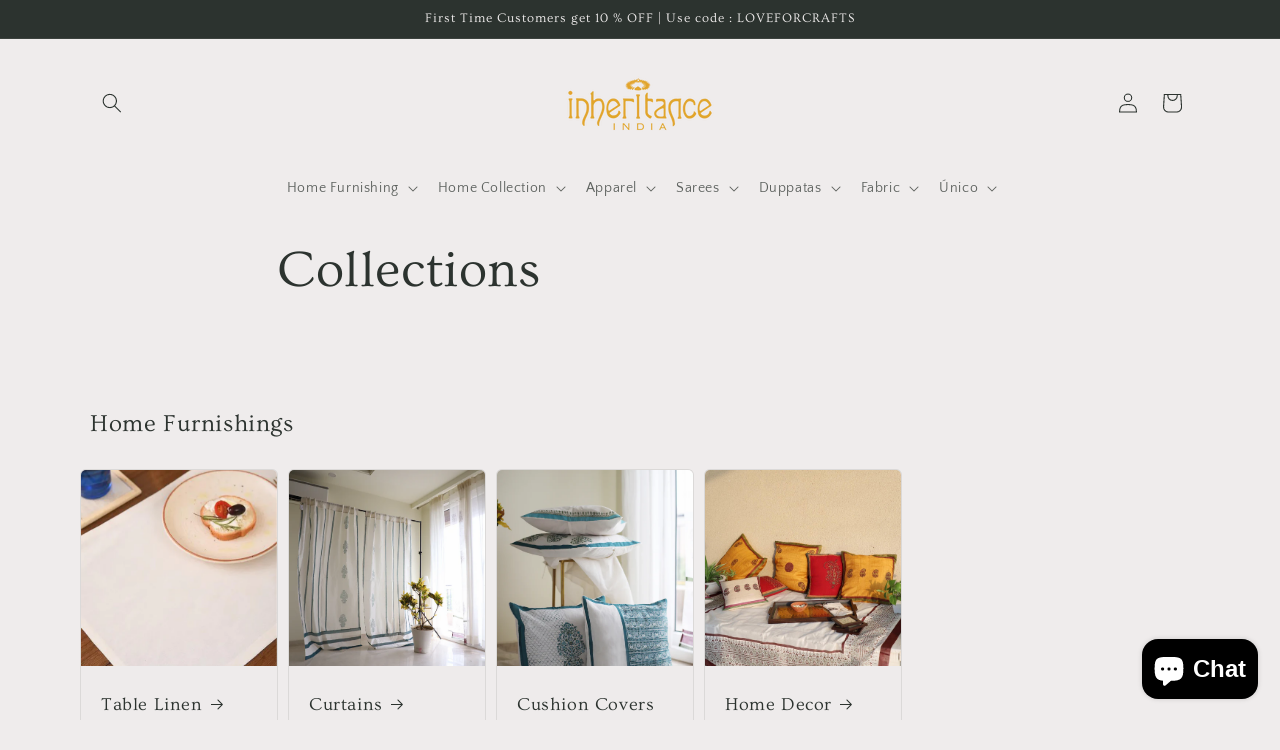

--- FILE ---
content_type: text/javascript
request_url: https://cdn.shopify.com/s/files/1/0194/1736/6592/t/1/assets/ba_widget_modal.js?v=1728041538
body_size: 5959
content:
!function(){"use strict";function t(){}function e(t){return t()}function n(t){t.forEach(e)}function r(t,e){return t!=t?e==e:t!==e||t&&"object"==typeof t||"function"==typeof t}function i(e){if(null==e)return t;for(var n=arguments.length,r=new Array(n>1?n-1:0),i=1;i<n;i++)r[i-1]=arguments[i];var o=e.subscribe.apply(e,r);return o.unsubscribe?function(){return o.unsubscribe()}:o}function o(t){var e;return i(t,(function(t){return e=t}))(),e}function a(t,e){var n="undefined"!=typeof Symbol&&t[Symbol.iterator]||t["@@iterator"];if(!n){if(Array.isArray(t)||(n=function(t,e){if(t){if("string"==typeof t)return s(t,e);var n=Object.prototype.toString.call(t).slice(8,-1);return"Object"===n&&t.constructor&&(n=t.constructor.name),"Map"===n||"Set"===n?Array.from(t):"Arguments"===n||/^(?:Ui|I)nt(?:8|16|32)(?:Clamped)?Array$/.test(n)?s(t,e):void 0}}(t))||e&&t&&"number"==typeof t.length){n&&(t=n);var r=0,i=function(){};return{s:i,n:function(){return r>=t.length?{done:!0}:{done:!1,value:t[r++]}},e:function(t){throw t},f:i}}throw new TypeError("Invalid attempt to iterate non-iterable instance.\nIn order to be iterable, non-array objects must have a [Symbol.iterator]() method.")}var o,a=!0,c=!1;return{s:function(){n=n.call(t)},n:function(){var t=n.next();return a=t.done,t},e:function(t){c=!0,o=t},f:function(){try{a||null==n.return||n.return()}finally{if(c)throw o}}}}function s(t,e){(null==e||e>t.length)&&(e=t.length);for(var n=0,r=new Array(e);n<e;n++)r[n]=t[n];return r}new Set,new Map,Promise.resolve(),new Set,new Set,"undefined"!=typeof window?window:"undefined"!=typeof globalThis?globalThis:global,new Set(["allowfullscreen","allowpaymentrequest","async","autofocus","autoplay","checked","controls","default","defer","disabled","formnovalidate","hidden","inert","ismap","itemscope","loop","multiple","muted","nomodule","novalidate","open","playsinline","readonly","required","reversed","selected"]),"function"==typeof HTMLElement&&HTMLElement;var c=[];function l(e){var n,i=arguments.length>1&&void 0!==arguments[1]?arguments[1]:t,o=new Set;function s(t){if(r(e,t)&&(e=t,n)){var i,s=!c.length,l=a(o);try{for(l.s();!(i=l.n()).done;){var d=i.value;d[1](),c.push(d,e)}}catch(t){l.e(t)}finally{l.f()}if(s){for(var u=0;u<c.length;u+=2)c[u][0](c[u+1]);c.length=0}}}function l(t){s(t(e))}function d(r){var a=arguments.length>1&&void 0!==arguments[1]?arguments[1]:t,c=[r,a];return o.add(c),1===o.size&&(n=i(s)||t),r(e),function(){o.delete(c),0===o.size&&(n(),n=null)}}return{set:s,update:l,subscribe:d}}function d(e,r,o){var a=!Array.isArray(e),s=a?[e]:e,c=r.length<2;return{subscribe:l(o,(function(e){var o=!1,l=[],d=0,u=t,_=function(){if(!d){u();var n=r(a?l[0]:l,e);c?e(n):u="function"==typeof n?n:t}},p=s.map((function(t,e){return i(t,(function(t){l[e]=t,d&=~(1<<e),o&&_()}),(function(){d|=1<<e}))}));return o=!0,_(),function(){n(p),u()}})).subscribe}}function u(t,e,n,r){var i,a,s=!1,c="withOld"in n,l=d(t,((t,n)=>{if(i=n,c&&(a=t),!s){let r=e(t,n);if(!(e.length<2))return r;n(r)}s=!1}),r),u=!Array.isArray(t),_=e=>{u?(s=!0,t.set(e)):e.forEach(((e,n)=>{s=!0,t[n].set(e)})),s=!1};c&&(n=n.withOld);var p=n.length>=(c?3:2),f=null,b=!1;function g(t){var e,r,s,d;if(b)return d=t(o(l)),void i(d);var u=l.subscribe((t=>{b?e?r=!0:e=!0:s=t}));d=t(s),b=!0,i(d),u(),b=!1,r&&(d=o(l)),e&&function(t){if(f&&(f(),f=null),c)var e=n(t,a,_);else e=n(t,_);p?"function"==typeof e&&(f=e):_(e)}(d)}return{subscribe:l.subscribe,set(t){g((()=>t))},update:g}}function _(t,e){if(Array.isArray(e)){let n=e.concat();return u(t,(t=>{for(let e=0;e<n.length;++e)t=t[n[e]];return t}),{withOld(t,e){let r=e;for(let t=0;t<n.length-1;++t)r=r[n[t]];return r[n[n.length-1]]=t,e}})}return u(t,(t=>t[e]),{withOld:(t,n)=>(n[e]=t,n)})}function p(t,e){var n=Object.keys(t);if(Object.getOwnPropertySymbols){var r=Object.getOwnPropertySymbols(t);e&&(r=r.filter((function(e){return Object.getOwnPropertyDescriptor(t,e).enumerable}))),n.push.apply(n,r)}return n}function f(t){for(var e=1;e<arguments.length;e++){var n=null!=arguments[e]?arguments[e]:{};e%2?p(Object(n),!0).forEach((function(e){b(t,e,n[e])})):Object.getOwnPropertyDescriptors?Object.defineProperties(t,Object.getOwnPropertyDescriptors(n)):p(Object(n)).forEach((function(e){Object.defineProperty(t,e,Object.getOwnPropertyDescriptor(n,e))}))}return t}function b(t,e,n){return e in t?Object.defineProperty(t,e,{value:n,enumerable:!0,configurable:!0,writable:!0}):t[e]=n,t}function g(t){return new Proxy(t,{get(t,e,n){const r=o(t),i=Reflect.get(r,e);return i instanceof Function?function(){for(var t=arguments.length,e=new Array(t),o=0;o<t;o++)e[o]=arguments[o];return i.apply(this===n?r:this,e)}:i},set(t,e,n,r){let i;return t.update((t=>{const r=f({},t);return i=Reflect.set(r,e,n),r})),i},has:(t,e)=>Reflect.has(o(t),e),ownKeys:t=>Reflect.ownKeys(o(t)),defineProperty(t,e,n){let r;return t.update((t=>{const i=f({},t);return r=Reflect.defineProperty(i,e,n),i})),r},deleteProperty(t,e){let n;return e in o(t)&&(t.update((t=>{const r=f({},t);return n=Reflect.deleteProperty(r,e),r})),n)},getOwnPropertyDescriptor:(t,e)=>Object.getOwnPropertyDescriptor(o(t),e),getPrototypeOf:t=>Reflect.getPrototypeOf(o(t)),setPrototypeOf:(t,e)=>Reflect.setPrototypeOf(t,e),isExtensible:t=>Reflect.isExtensible(o(t)),preventExtensions:t=>Reflect.preventExtensions(t),apply:(t,e,n)=>Reflect.apply(o(t),e,n),construct:(t,e,n)=>Reflect.construct(o(t),e,n)})}let m;try{m=window.parent.Pop}catch(t){console.error(t),m=window.Pop}const y=l(m),v=g(y),w=_(y,"loy_config");function h(t){var e={};if(t.constructor===Array)return t.forEach((function(t){var n=h(t);for(var r in n)e[r]=n[r]})),e;for(var n=[t],r=t.querySelectorAll("[data-rpoint]"),i=0;i<r.length;i++)n.push(r[i]);return n.forEach((function(t){e[t.dataset.rpoint]=t,delete t.dataset.rpoint})),e}function O(t){var e=function(t){var e=document.createElement("div");e.innerHTML=t;for(var n=[],r=0;r<e.childNodes.length;r++)n.push(e.childNodes[r]);return 1===n.length?n[0]:n}(function(t){return t.trim().replace(/\n|\t/g,"")}(t));return{node:e,rpoints:h(e)}}g(w),d(y,(t=>t.common.shop.money_format||"{{amount_with_comma_separator}}$")),_(w,"ways_to_earn"),_(w,"referral_rewards"),_(w,"vip_tiers"),_(y,["common","customer"]),l(),l(),l(),l([]),l(),l(),l({bottom:void 0}),l();function S(t){let e=window.Pop.visitor.subscriber_hash;for(let n in t)e[n]=t[n];const n="ba_msg_subscriber_"+window.parent.popMet.getVisitorToken();localStorage.setItem(n,JSON.stringify(e))}function k(t){let e=document.cookie.match(RegExp("(?:^|;\\s*)"+t.replace(/([.*+?\^$(){}|\[\]\/\\])/g,"\\$1")+"=([^;]*)"));return e?e[1]:null}var P,j,L;function E(t,e){var n=Object.keys(t);if(Object.getOwnPropertySymbols){var r=Object.getOwnPropertySymbols(t);e&&(r=r.filter((function(e){return Object.getOwnPropertyDescriptor(t,e).enumerable}))),n.push.apply(n,r)}return n}function x(t){for(var e=1;e<arguments.length;e++){var n=null!=arguments[e]?arguments[e]:{};e%2?E(Object(n),!0).forEach((function(e){T(t,e,n[e])})):Object.getOwnPropertyDescriptors?Object.defineProperties(t,Object.getOwnPropertyDescriptors(n)):E(Object(n)).forEach((function(e){Object.defineProperty(t,e,Object.getOwnPropertyDescriptor(n,e))}))}return t}function T(t,e,n){return e in t?Object.defineProperty(t,e,{value:n,enumerable:!0,configurable:!0,writable:!0}):t[e]=n,t}P={},window.addEventListener("click",(function(t){for(var e=t.target;e&&e.dataset&&!e.dataset.action;)e=e.parentNode;if(e&&e.dataset&&e.dataset.action&&P[e.dataset.action]){t.stopPropagation(),t.preventDefault();var n=e.dataset.data;return n=n?n.split(",").map((function(t){try{return JSON.parse(t)}catch(e){return t}})):[],n.unshift(t),P[e.dataset.action].apply(void 0,n),!1}}),!0),j={},L={on:function(t,e){if("object"!=typeof t)L._has_clb(t,e)||(j[t]||(j[t]=[]),j[t].push(e));else for(var n in t)L.on(n,t[n])},_has_clb:function(t,e){return!!j[t]&&-1!==j[t].indexOf(e)},once:function(t,e){if("object"!=typeof t)e.once=!0,L.on(t,e);else for(var n in t)L.once(n,t[n])},emit:function(t,e){e||(e=[]),j[t]&&j[t].forEach((function(n){n.apply(void 0,e),n.once&&L.remove(t,n)}))},remove:function(t,e){if("object"!=typeof t){if(j[t]){var n=j[t].indexOf(e);-1!==n&&j[t].splice(n,1)}}else for(var r in t)L.remove(r,t[r])}};const M=document.createElement("script");M.src="https://cdnjs.cloudflare.com/polyfill/v3/polyfill.js?features=fetch",document.head.appendChild(M),window._init=function(){const t=v.widgets_config,e=t.id,n=t.logo,r=t.initial_state,i=t.success_state,o="show_sticky_bar"==t.closed_state.action,a=t.error_state,s=t.sticky_coupon_bar,c="true"==String(r.show_email),l="true"==String(r.show_first_last_name),d="true"==String(r.show_phone_number),u=parseInt(v.visitor.subscriber_hash.ba_email_opted_in)>0,_=parseInt(v.visitor.subscriber_hash.ba_sms_opted_in)>0,p=d&&0==_,f=c&&0==u,b=l;function g(){return t.has_background&&["left","right"].includes(t.background_image.position)?'<div class="ba_widget_bg ba_widget_'.concat(t.background_image.position,'_content"></div>'):""}function m(r){let i=arguments.length>1&&void 0!==arguments[1]?arguments[1]:"block";return'<div id="ba-widget-'.concat(e,'-modal" class="ba-widget-main" data-rpoint="ba_widget_modal" style="display: ').concat(i,';">\n\t\t\t<div class="ba_widget_main_design ').concat(t.display_style.size," ").concat(p?"sms_enabled":"",'">\n\t\t\t\t<div class="ba_widget_parent ').concat(t.has_background?t.background_image.position:"none",'">\n\t\t\t\t\t').concat(g(),'\n\t\t\t\t\t<div class="ba_widget_content">\n\t\t\t\t\t\t').concat(t.dismissable?'<a href="#" id="close_ba_widget" class="close_ba_widget ba_top_right_close" aria-label="Close widget">\n\t\t\t<svg viewBox="0 0 20 20" xmlns="http://www.w3.org/2000/svg" focusable="false" aria-hidden="true"><path d="M11.414 10l6.293-6.293a.999.999 0 1 0-1.414-1.414L10 8.586 3.707 2.293a.999.999 0 1 0-1.414 1.414L8.586 10l-6.293 6.293a.999.999 0 1 0 1.414 1.414L10 11.414l6.293 6.293a.997.997 0 0 0 1.414 0 .999.999 0 0 0 0-1.414L11.414 10z" fill="" fill-rule="evenodd"></path></svg>\n\t\t</a>':"",'\n\t\t\t\t\t\t<div class="ba_widget_logo_holder">\n\t\t\t\t\t\t\t').concat(n?"<img src='".concat(n,"'>"):"","\n\t\t\t\t\t\t</div>\n\t\t\t\t\t\t").concat(r,'\n\t\t\t\t\t</div>\n\t\t\t\t</div>\n\t\t\t</div>\n      <div class="powered_by_rivo">Powered by <a data-rpoint="rivo_link" aria-label="Powered by Tydal" href="https://www.tydal.reviews/?utm_source=widget&utm_campaign=powered-by">TYDAL</a></div>\n\t\t</div>')}function y(t){!function(t){let e=arguments.length>1&&void 0!==arguments[1]?arguments[1]:{},n=e.copyClass,r=void 0===n?"copy":n,i=e.successClass,o=void 0===i?"loy-copy-success":i;try{navigator.clipboard.writeText(t.value);var a=t.nextElementSibling;a.classList.remove(r),a.classList.add(o),window.setTimeout((function(){a.classList.add(r),a.classList.remove(o)}),2e3)}catch(t){console.log(t)}t.focus(),t.select()}(t,{copyClass:"ba-copy",successClass:"ba-copy-success"})}function w(){window.parent.postMessage(JSON.stringify({action:"ba.widget.remove_modal",widget_id:e}),"*")}function h(t){window.parent.postMessage(JSON.stringify({action:"ba.widget.go_to_url",url:t}),"*")}function P(t){t.rivo_link&&t.rivo_link.addEventListener("click",(t=>{t.preventDefault(),h(t.target.getAttribute("href"))}))}function j(){document.querySelectorAll(".close_ba_widget").forEach((t=>{t.addEventListener("click",(t=>{t.preventDefault(),"true"==s.enabled&&null!==k("ba_widget_".concat(e,"_discount_code"))&&window.parent.postMessage(JSON.stringify({action:"ba.widget.show_sticky_coupon_bar",widget_id:e,message:s.message}),"*"),"true"!=k("ba_widget_".concat(e,"_subscribed"))&&o?o&&window.parent.postMessage(JSON.stringify({action:"ba.widget.show_sticky_bar",widget_id:e}),"*"):w()}))}))}const L='\n\t\t<div class="ba_widget_content_holder">\n\t\t\t<h1 class="ba_initial_state_title">'.concat(r.title,'</h1>\n\t\t\t<div class="ba_initial_state_body">').concat(r.body,'</div>\n\t\t</div>\n\t\t<form action="#" id="booster-widget-').concat(e,'-form" data-rpoint="form">\n\t\t\t').concat(b?'\n      <div class="widget-name-holder">\n        <input type="text" id="ba_widget_first_name_input" data-rpoint="first_name" placeholder="First Name">\n        <input type="text" id="ba_widget_last_name_input" data-rpoint="last_name" placeholder="Last Name">\n      </div>':"","\n\t\t\t").concat(function(t){return f?'<input type="text" id="ba_widget_email_input" data-rpoint="email_address" placeholder="'.concat(t.email_placeholder||"",'">'):""}(r),"\n\t\t\t").concat(function(t){return p?'<input type="tel" id="ba_widget_phone_input" data-rpoint="phone_number" placeholder="'.concat(t.phone_placeholder||"",'">'):""}(r),'\n\t\t\t<div class="ba-messages-wrapper">\n\t\t\t\t<div class="alert alert-danger ba_widget_error" data-rpoint="alert_danger" style="display:none;"></div>\n\t\t\t</div>\n\t\t\t<button type="submit" data-rpoint="button" id="ba_widget_cta_button" class="ba_initial_state_button">').concat(r.cta_text,'</button>\n\t\t</form>\n\t\t<div class="ba_widget_footer">\n\t\t\t<div class="ba_initial_state_dismiss_text close_ba_widget">\n\t\t\t\t').concat(r.dismiss_text,"\n\t\t\t</div>\n      ").concat(p?'<div class="ba_initial_state_sms_agreement">\n        By signing up via text, you agree to receive recurring automated marketing messages, including cart reminders, at the phone number provided.\n        Consent is not a condition of purchase. Reply <strong>STOP</strong> to unsubscribe. Reply <strong>HELP</strong> for help.\n        Message frequency varies. Msg & data rates may apply.\n        View our <a href="/policies/privacy-policy" data-rpoint="privacy" class="ba_link_color">Privacy Policy</a> and <a href="/policies/terms-of-service" data-rpoint="terms" class="ba_link_color">Terms of Service</a>.\n      </div>':'<div class="ba_initial_state_footer_text">'.concat(r.footer_text,"</div>"),"\n\t\t</div>"),E='\n\t\t<div class="ba_widget_content_holder">\n\t\t\t<h1 class="ba_success_state_title">'.concat(i.title,'</h1>\n\t\t\t<div class="ba_success_state_body" data-rpoint="success_state_body">').concat(i.body,'</div>\n\t\t</div>\n\t\t<div class="ba_widget_copy_discount" data-rpoint="success_state_discount_body">\n\t\t\t<input type="text" name="ba_discount_code" data-rpoint="discount_code" id="ba_widget_discount_code_input">\n\t\t\t<button data-rpoint="copy_code" class="ba-copy-button ba-copy" aria-label="Copy discount code to clipboard"></button>\n\t\t</div>\n\n\t\t<button type="button" data-rpoint="finish_subscription" id="ba_widget_cta_button" class="ba_success_state_button">').concat(i.cta_text,"</button>"),T=O(m(L,"none")),M=O(m(E,"block"));function A(n,r,o){let a=M.rpoints,c=a.discount_code;document.getElementById("ba-widget-".concat(e,"-modal")).replaceWith(M.node),r&&S({ba_email_opted_in:parseInt((new Date).getTime())}),o&&S({ba_sms_opted_in:parseInt((new Date).getTime())}),n?(c.value=n,"true"==s.enabled&&window.parent.postMessage(JSON.stringify({action:"ba.widget.save_discount_code",widget_id:e,code:n}),"*")):a.success_state_discount_body.remove(),a.copy_code.addEventListener("click",(function(){y(c),localStorage.setItem("ba_widget_".concat(e,"_copied_discount"),"1")})),a.finish_subscription.addEventListener("click",(function(){n&&"true"==s.enabled&&window.parent.postMessage(JSON.stringify({action:"ba.widget.show_sticky_coupon_bar",widget_id:e,message:s.message}),"*"),n&&"1"!=localStorage.getItem("ba_widget_".concat(e,"_copied_discount"))&&y(c),"open_url"==i.cta_action?"true"==i.open_url_new_tab?(window.parent.postMessage(JSON.stringify({action:"ba.widget.go_to_url",url:t.success_state.redirect_url}),"*"),w()):window.parent.postMessage(JSON.stringify({action:"ba.widget.redirect_url"}),"*"):setTimeout((function(){w()}),500)})),P(a),j()}function N(){q.button.removeAttribute("disabled"),q.button.innerHTML=r.cta_text,q.button.style.display="block"}function D(t,e){q.alert_danger.style.display="none",t&&(e&&(q["alert_"+t].innerHTML=e),q["alert_"+t].style.display="")}const I=/[a-z0-9!#$%&'*+/=?^_`{|}~-]+(?:\.[a-z0-9!#$%&'*+/=?^_`{|}~-]+)*@(?:[a-z0-9](?:[a-z0-9-]*[a-z0-9])?\.)+[a-z0-9](?:[a-z0-9-]*[a-z0-9])?/;function R(){let t=arguments.length>0&&void 0!==arguments[0]?arguments[0]:"";q.alert_danger.style.display="none",q.alert_danger.innerHTML="","email"==t&&q.email_address&&q.email_address.classList.remove("error"),"phone"==t&&q.phone_number&&q.phone_number.classList.remove("error")}function J(){return q.email_address.value.match(I)?(R("email"),!0):(q.alert_danger.style.display="block",q.alert_danger.innerHTML=t.error_state.invalid_email||"Enter a valid email address",q.email_address.classList.add("error"),!1)}function C(e){return e.isValidNumber()?(R("phone"),!0):(q.alert_danger.style.display="block",q.alert_danger.innerHTML=t.error_state.invalid_phone_number||"Enter a valid phone number",q.phone_number.classList.add("error"),!1)}let z=document.body;z.className="ba-widget-overlay",z.appendChild(T.node);let H,q=T.rpoints;v.common.customer&&f&&(q.email_address.value=v.common.customer.email),q.privacy&&q.privacy.addEventListener("click",(t=>{t.preventDefault(),h(t.target.getAttribute("href"))})),q.terms&&q.terms.addEventListener("click",(t=>{t.preventDefault(),h(t.target.getAttribute("href"))})),P(q);let $=document.querySelector("#ba_widget_phone_input");try{H=window.intlTelInput($,{hiddenInput:"full_phone_number",separateDialCode:!0,initialCountry:"auto",geoIpLookup:function(t){if(k("ba_widget_country_code"))return void t(k("ba_widget_country_code"));let e;try{!async function(t,n){const r=new XMLHttpRequest;r.open("GET","//ipinfo.io/",!1),r.setRequestHeader("Accept","application/json"),r.onreadystatechange=function(){var t;4==r.readyState&&200==r.status&&(t=r.responseText,e=t&&JSON.parse(t).country?JSON.parse(t).country:"us",document.cookie="ba_widget_country_code=".concat(e,"; max-age=").concat(86400,"; path=/"))},r.send(null)}()}catch(t){e="us"}t(e)},utilsScript:"https://cdnjs.cloudflare.com/ajax/libs/intl-tel-input/17.0.13/js/utils.min.js"}),$.classList.add("intlTelInput"),$.addEventListener("countrychange",(function(){let t=document.querySelector(".iti__flag-container").offsetWidth+4,e=t>89?t:89;$.setAttribute("style","padding-left: ".concat(e,"px !important"))}))}catch(t){}let B="true"==k("ba_widget_".concat(e,"_show_sticky_bar")),F=o&&B;if("on_page_exit"==t.trigger.action&&!F&&window.matchMedia("(min-device-width: 768px)").matches)q.ba_widget_modal.style.display="block",j(),window.parent.postMessage(JSON.stringify({action:"ba.widget.init_exit_page_intent",widget_id:e}),"*");else{let n=1e3*parseInt(t.trigger.delay_in_seconds||"0");F&&(n=0),setTimeout((function(){q.ba_widget_modal.style.display="block",j(),B||window.parent.postMessage(JSON.stringify({action:"ba.widget.show_widget_modal",widget_id:e}),"*")}),n)}function V(){q.email_address&&q.email_address.addEventListener("keyup",J)}function W(){q.phone_number&&q.phone_number.addEventListener("keyup",(function(){C(H)}))}q.form.addEventListener("submit",(function(n){if(n.stopPropagation(),n.preventDefault(),t.active){let t={};if(f&&p){if(R(),!q.email_address.value.length&&!q.phone_number.value.length)return void q.email_address.focus();if(q.email_address.value.length&&q.phone_number.value.length){if(!J())return void q.email_address.focus();if(!C(H))return void q.phone_number.focus()}if(q.email_address.value.length&&!q.phone_number.value.length&&(q.phone_number.classList.remove("error"),!J()))return q.email_address.focus(),void V();if(q.phone_number.value.length&&!q.email_address.value.length&&(q.email_address.classList.remove("error"),!C(H)))return q.phone_number.focus(),void W()}if(f&&!p&&!J())return q.email_address.focus(),void V();if(p&&!f&&!C(H))return W(),void q.phone_number.focus();if(p&&(t={phone_number:H.getNumber(intlTelInputUtils.numberFormat.E164),country_code:H.getSelectedCountryData().iso2}),!(f&&J()||p&&C(H)))return;R("email"),R("phone"),q.button.setAttribute("disabled","disabled"),D(),q.button.innerHTML=r.action_text||"Saving...",function(){let t=arguments.length>0&&void 0!==arguments[0]?arguments[0]:{},n={customer_id:v.common.customer?v.common.customer.id:null,email:q.email_address&&q.email_address.value,first_name:q.first_name&&q.first_name.value,last_name:q.last_name&&q.last_name.value,timezone:v.visitor.browser_info.tz_offset,os:v.visitor.browser_info.os,browser:v.visitor.browser_info.browser},r={widget_id:e,shop:v.common.shop.permanent_domain,visitor_token:v.visitor.visitor_token,subscriber:x(x({},n),t)};const i=v.global_config.proxy_paths.pu||v.global_config.proxy_paths.pop;fetch(i+"/subscribers",{method:"PATCH",body:JSON.stringify(r),headers:{"Content-Type":"application/json"}}).then((function(t){t.json().then((function(t){if(t.success)A(t.discount_code,t.email_opted_in,t.sms_opted_in),window.parent.postMessage(JSON.stringify({action:"ba.widget.set_subscribed_cookie",widget_id:e}),"*");else{let e="";e="already_registered"==t.error_type?a.already_registered||"You have already registered":a.error_subscribing||"Error subscribing, try again later",D("danger",e),N()}}))})).catch((function(t){console.log(t),D("danger",a.submit_error||"Sorry, please try again later"),N()}))}(t)}else closeWidgetModal();return!1}),!0),localStorage.removeItem("ba_widget_".concat(e,"_copied_discount"))}}();
//# sourceMappingURL=https://marketing.rivo.io/assets/storefront/ba_widget_modal.js-4788c32a496441dd757cfa16dccde82276c02daa42f3238c2aac870db904f4fd.map
//!

;


--- FILE ---
content_type: text/javascript
request_url: https://cdn.zecpe.com/payModal/checkout.js?shop=inheritanceindia.myshopify.com
body_size: 468
content:
(async()=>{try{let zecpeScriptLoaded=!1;!function loadScriptWithRetries(url,retries){var script;retries<=0||zecpeScriptLoaded||"function"==typeof window?.Occ?.RunScript||((script=document.createElement("script")).type="module",script.src=url,script.async=!0,script.onload=function(){zecpeScriptLoaded=!0},document.head.appendChild(script),setTimeout(function(){loadScriptWithRetries(url,retries-1)},2e3))}("https://cdn.zecpe.com/checkout/build/script.js",3)}catch(err){window.triggerSentry?triggerSentry("loadZecpeScript function error :: "+err?.message):console.log("loadZecpeScript function error :: "+err?.message)}})();

--- FILE ---
content_type: text/javascript
request_url: https://cdn.zecpe.com/checkout/build/script.js
body_size: 282
content:
import{a5 as e}from"./main-5cdc1a0c.js";!function(){try{var e="undefined"!=typeof window?window:"undefined"!=typeof global?global:"undefined"!=typeof self?self:{},d=(new Error).stack;d&&(e._sentryDebugIds=e._sentryDebugIds||{},e._sentryDebugIds[d]="4acea2e0-36de-43b7-19e3-26f140dcbd06",e._sentryDebugIdIdentifier="sentry-dbid-4acea2e0-36de-43b7-19e3-26f140dcbd06")}catch(e){}}();export{e as default};
//# sourceMappingURL=dist/build/script.js.map